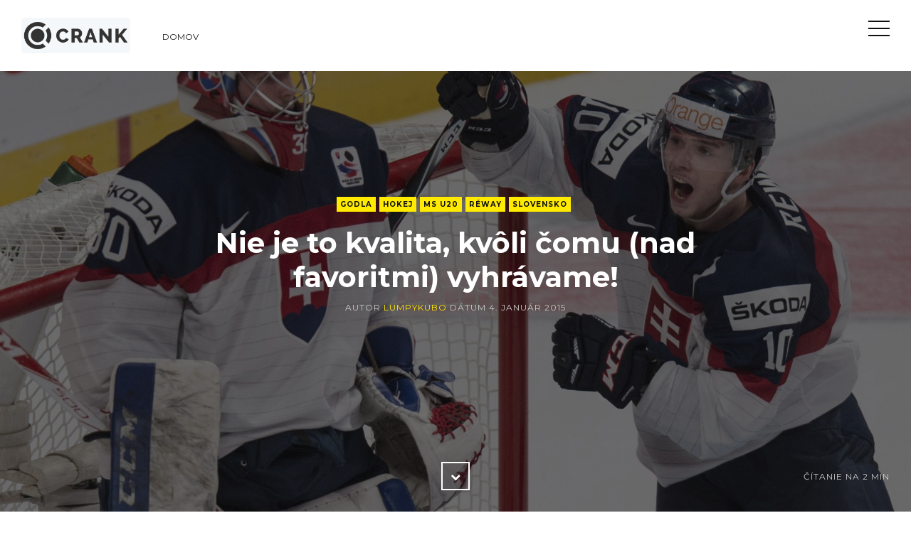

--- FILE ---
content_type: text/html; charset=utf-8
request_url: https://crank.sk/nie-je-to-kvalita-kvoli-comu-nad-favoritmi-vyhravame/
body_size: 6624
content:
<!DOCTYPE html>
<html>
<head>
	<meta charset="utf-8">

	<title>Nie je to kvalita, kvôli čomu (nad favoritmi) vyhrávame!</title>
	<meta name="description" content="" />
	<meta name="viewport" content="width=device-width, initial-scale=1.0" />

	<link rel="shortcut icon" href="/assets/favicon.ico">

	<link href="https://fonts.googleapis.com/css?family=Montserrat:400,700|Noto+Serif:400,400i,700,700i&amp;subset=latin-ext" rel="stylesheet" type="text/css" />
	<link rel="stylesheet" type="text/css" href="/assets/css/style.css?v=e54041de4c" />

	<script type="text/javascript">
		var disqus_shortname = 'cranksk',
			instagram_user_id = '269164912',
			instagram_access_token = '269164912.e5f9180.6bb4fa8b82bc475eb785ac25b922c258';
	</script>

	<!--[if lt IE 9]>
	<script src="/assets/js/html5.js?v=e54041de4c"></script>
	<![endif]-->

	<link rel="canonical" href="https://crank.sk/nie-je-to-kvalita-kvoli-comu-nad-favoritmi-vyhravame/" />
    <meta name="referrer" content="no-referrer-when-downgrade" />
    <link rel="amphtml" href="https://crank.sk/nie-je-to-kvalita-kvoli-comu-nad-favoritmi-vyhravame/amp/" />
    
    <meta property="og:site_name" content="crank.sk" />
    <meta property="og:type" content="article" />
    <meta property="og:title" content="Nie je to kvalita, kvôli čomu (nad favoritmi) vyhrávame!" />
    <meta property="og:description" content="Priatelia, myslím, že práve teraz počas majstrovstiev sveta v ľadovom hokeji do 20 rokov je najvhodnejšia chvíľa na to, aby som sa konečne rozpísal o tom, čo som dlho odkladal. Tieto dni nás okrem sviatkov tešia skvelé výkony našich mladých chalanov a znovu máme na Slovensku plno rozhodcov a hokejových" />
    <meta property="og:url" content="https://crank.sk/nie-je-to-kvalita-kvoli-comu-nad-favoritmi-vyhravame/" />
    <meta property="og:image" content="https://crank.sk/content/images/2015/01/IMG_E7DC6C-3C2C05-325EA3-94D2F7-1584C6-ADECB9.jpg" />
    <meta property="article:published_time" content="2015-01-04T17:41:53.000Z" />
    <meta property="article:modified_time" content="2015-01-14T19:13:32.000Z" />
    <meta property="article:tag" content="Godla" />
    <meta property="article:tag" content="hokej" />
    <meta property="article:tag" content="MS u20" />
    <meta property="article:tag" content="Réway" />
    <meta property="article:tag" content="Slovensko" />
    
    <meta property="article:publisher" content="https://www.facebook.com/crank.sk" />
    <meta name="twitter:card" content="summary_large_image" />
    <meta name="twitter:title" content="Nie je to kvalita, kvôli čomu (nad favoritmi) vyhrávame!" />
    <meta name="twitter:description" content="Priatelia, myslím, že práve teraz počas majstrovstiev sveta v ľadovom hokeji do 20 rokov je najvhodnejšia chvíľa na to, aby som sa konečne rozpísal o tom, čo som dlho odkladal. Tieto dni nás okrem sviatkov tešia skvelé výkony našich mladých chalanov a znovu máme na Slovensku plno rozhodcov a hokejových" />
    <meta name="twitter:url" content="https://crank.sk/nie-je-to-kvalita-kvoli-comu-nad-favoritmi-vyhravame/" />
    <meta name="twitter:image" content="https://crank.sk/content/images/2015/01/IMG_E7DC6C-3C2C05-325EA3-94D2F7-1584C6-ADECB9.jpg" />
    <meta name="twitter:label1" content="Written by" />
    <meta name="twitter:data1" content="lumpykubo" />
    <meta name="twitter:label2" content="Filed under" />
    <meta name="twitter:data2" content="Godla, hokej, MS u20, Réway, Slovensko" />
    <meta name="twitter:site" content="@cranksk" />
    <meta property="og:image:width" content="2048" />
    <meta property="og:image:height" content="1375" />
    
    <script type="application/ld+json">
{
    "@context": "https://schema.org",
    "@type": "Article",
    "publisher": {
        "@type": "Organization",
        "name": "crank.sk",
        "logo": "https://crank.sk/content/images/2017/02/crank-logo-260x85.png"
    },
    "author": {
        "@type": "Person",
        "name": "lumpykubo",
        "image": "//www.gravatar.com/avatar/2076a74613f11125b03b3757e9d9a193?s=250&d=mm&r=x",
        "url": "https://crank.sk/author/lumpykubo/",
        "sameAs": [],
        "description": "&quot;Ak sa trasieš rozhorčením pri akejkoľvek nespravodlivosti, potom si môj kamarát.&quot; - Ernesto Guevara de la Serna"
    },
    "headline": "Nie je to kvalita, kvôli čomu (nad favoritmi) vyhrávame!",
    "url": "https://crank.sk/nie-je-to-kvalita-kvoli-comu-nad-favoritmi-vyhravame/",
    "datePublished": "2015-01-04T17:41:53.000Z",
    "dateModified": "2015-01-14T19:13:32.000Z",
    "image": {
        "@type": "ImageObject",
        "url": "https://crank.sk/content/images/2015/01/IMG_E7DC6C-3C2C05-325EA3-94D2F7-1584C6-ADECB9.jpg",
        "width": 2048,
        "height": 1375
    },
    "keywords": "Godla, hokej, MS u20, Réway, Slovensko",
    "description": "Priatelia, myslím, že práve teraz počas majstrovstiev sveta v ľadovom hokeji do 20 rokov je najvhodnejšia chvíľa na to, aby som sa konečne rozpísal o tom, čo som dlho odkladal. Tieto dni nás okrem sviatkov tešia skvelé výkony našich mladých chalanov a znovu máme na Slovensku plno rozhodcov a hokejových",
    "mainEntityOfPage": {
        "@type": "WebPage",
        "@id": "https://crank.sk"
    }
}
    </script>

    <script type="text/javascript" src="/shared/ghost-url.min.js?v=e54041de4c"></script>
<script type="text/javascript">
ghost.init({
	clientId: "ghost-frontend",
	clientSecret: "3a7e09d96ae0"
});
</script>
    <meta name="generator" content="Ghost 0.11" />
    <link rel="alternate" type="application/rss+xml" title="crank.sk" href="https://crank.sk/rss/" />
</head>
<body class="post-template tag-godla tag-hokej tag-ms-u20 tag-reway tag-slovensko">
	<div id="page" class="site">
		<header class="site-header">
	<div class="inner-wide">
		<h1 class="site-title"><a href="https://crank.sk"><img src="/content/images/2017/02/crank-logo-260x85.png" alt="crank.sk" /></a></h1>
		<nav class="site-navigation" aria-label="Main Menu">
	<h2 class="screen-reader-text">Menu</h2>
	<ul class="menu">
		<li class="menu-item domov" role="presentation"><a href="https://crank.sk/">Domov</a></li>
	</ul><!-- .menu -->
</nav><!-- .site-navigation -->

		<a class="sidebar-toggle"><span class="screen-reader-text">Otvoriť bočný panel</span><span class="icon" aria-hidden="true"></span></a>
	</div><!-- .inner-wide -->
</header><!-- .site-header -->
		
<main class="site-main">
	<div class="site-content">

		<article class="post tag-godla tag-hokej tag-ms-u20 tag-reway tag-slovensko">
			<header class="cover post-header">
				<div class="cover-bg" style="background-image: url(/content/images/2015/01/IMG_E7DC6C-3C2C05-325EA3-94D2F7-1584C6-ADECB9.jpg)"></div>
				<div class="cover-content">
					<div class="inner">
						<div class="tag-links">
							<a href="/tag/godla/">Godla</a><a href="/tag/hokej/">hokej</a><a href="/tag/ms-u20/">MS u20</a><a href="/tag/reway/">Réway</a><a href="/tag/slovensko/">Slovensko</a>
						</div><!-- .tag-links -->
						<h1 class="post-title">Nie je to kvalita, kvôli čomu (nad favoritmi) vyhrávame!</h1>
						<div class="post-meta">
							autor <span class="post-author"><a href="/author/lumpykubo/">lumpykubo</a></span> dátum <time class="published" datetime="2015-01-04">January 04, 2015</time> <span class="reading-time">Čítanie na <span class="eta"></span></span>
						</div><!-- .post-meta -->
						<a href="#" class="scroll-down square light"><i class="icon-chevron-down" aria-hidden="true"></i><span class="screen-reader-text">Skrolovať nadol</span></a>
					</div><!-- .inner -->
				</div><!-- .cover-content -->
			</header><!-- .cover -->
			<div class="post-content inner">
				<p>Priatelia, myslím, že práve teraz počas majstrovstiev sveta v ľadovom hokeji do 20 rokov je najvhodnejšia chvíľa na to, aby som sa konečne rozpísal o tom, čo som dlho odkladal. Tieto dni nás okrem sviatkov tešia skvelé výkony našich mladých chalanov a znovu máme na Slovensku plno rozhodcov a hokejových analytikov. Nie, ja nie som ani hokejový ani športový analytik, ani týpek čo sa vyzná najviac na svete do všetkého (na to je tu Števo Hríb J).</p>

<p>Krem iného sme momentálne svedkami famóznych výsledkov i našej futbalovej repre. – či už áčka alebo mladých, ktorých nehoráznym spôsobom poškodili rozhodcovia pri zápase s Talianskom, a mnohých tým nepochybne pripravili o zaujímavé klubové ponuky. Rovnako nás tešia naši mladíci z hokejovej dvadsiatky, ktorých dnes čaká súboj s Goliášom v podaní Kanady.</p>

<p>Tak som sa zamýšľal, prečo Slováci vždy dokázali prekvapiť s absolútnymi top favoritmi? Spomeňme si na zápasy kvalifikácie na MS do Afriky s Českou Republikou, neskôr legendárny zápas proti obhajcom titulu MAJSTRA SVETA z Talianska, ktorý sme zaslúžene vyhrali, keď sme boli 75 minút lepším mužstvom na trávniku a azúrovú squadru sme poslali domov. Z ničoho nič – tak by sa dalo popísať striebro hokejového áčka po heroickom výkone proti Kanade a perfektnej hre proti Čechom z roku 2012. Tieto úspechy prišli napriek tomu, že to s našim hokejom a podmienkami pre rozvoj športu vyzerá katastrofálne a druhé miesto by pred šampionátom nepredpokladali ani tí najväčší optimisti.</p>

<p>Btw: ako isto všetci vieme, podmienky pre šport sú na Slovensku katastrofálne. Spomínané štáty majú viac futbalových/hokejových štadiónov ako my registrovaných hráčov. A aj existujúce štadióny sú u nás v dezolátnom stave – česť výnimkám. Skrátka a jednoducho po roku 1989 sa pre mládež robí minimum, nehovoriac o tom, že začínajúci hokejista si musí výstroj za stovky/tisíce eur kupovať sám. Ak aj má talent ale je bez peňazí, má smolu. Dokonca aj keď má výstroj i talent, na súpisku sa dostať nemusí, lebo otecko iného neschopného synčeka zaplatí a hrať skrátka bude ten čo na to má. Slovami Peťa Bondru: <em>„Dnes hrajú hokej tí, čo na to majú. Tí čo na to nemajú aj keď na to majú, hokej nehrajú“</em>.</p>

<p>Poslednú jeseň sme boli svedkami senzačného výsledku, ktorý letel do sveta, keď naše futbalové áčko zdolalo v zakliatej Žiline Španielov – ak nie najkvalitnejší tím súčasnosti vôbec, ktorý v kvalifikácií neprehral 8 rokov! Aktuálne nás zas a znovu tešia hokejoví mladíci, ktorí zopakovali senzáciu ako pred rokmi Tatar s Pánikom a spol., a hrajú o medaily po fantastických zápasoch s Fínskom a Českou republikou.</p>

<p>Skrátka a jednoducho, výhry nad silnejšími u nás nie sú zriedkavé a ojedinelé. Nie sú to výnimky, ktoré potvrdzujú pravidlo. <strong>Ale prečo je tomu tak?</strong></p>

<p>Dospel som k názoru, že tieto fantastické výsledky spája jedna veľmi podstatná vec. Odpoveď je skrátka veľmi jednoduchá. Nie je to nič iné ako <strong>POKORA!</strong> Vo všetkých spomenutých zápasoch sme jednoducho nemali kvalitatívne ani technicky lepšie mužstvo. Samozrejme, momentálne sú v našom futbalovom áčku skvelí borci okolo Martina Škrtela, rovnako tak v mladej hokejovej dvadsiatke nájdeme mnoho talentov, no porovnávať sa s mužstvami nad ktorými sme vyhrali skrátka nie je možné. V každom z týchto zápasov sme hrali s neuveriteľnou <strong>pokorou, prísnym dodržiavaním taktiky</strong> od skvelých trénerov (Bokroš, Kozák a spol.) a <strong>odhodlaním neohnúť chrbát</strong> pred zdrvujúcou silou súpera.</p>

<p>Priatelia, toto je pravdepodobne naša najsilnejšia zbraň – <strong>POKORA spojená s disciplínou a zdravým sebavedomím.</strong> Preto pevne verím, že ju dnes chlapci využijú. Prípadná prehra proti Kanade však nebude žiadnou hanbou. Stále nás čaká ešte jeden zápas. Držme palce našim mladíkom okolo <span style="line-height: 1.5;">M. Réwaya. Za seba môžem povedať, že i napriek chrípke a kope skrípt na blížiace sa skúšky budem o druhej ráno isto pred televíziou.</span></p>
			</div><!-- .post-content -->
			<footer class="post-footer inner">
				<div class="share-post">
					<span>ZDIEĽANIE</span>
					<a class="square" target="_blank" href="http://twitter.com/share?text=Nie%20je%20to%20kvalita%2C%20kv%C3%B4li%20%C4%8Domu%20(nad%20favoritmi)%20vyhr%C3%A1vame!&amp;url=https://crank.sk/nie-je-to-kvalita-kvoli-comu-nad-favoritmi-vyhravame/"><i class="icon-twitter" aria-hidden="true"></i><span class="screen-reader-text">Zdieľať na Twitteri</span></a>
					<a class="square" target="_blank" href="http://wwww.facebook.com/sharer.php?u=https://crank.sk/nie-je-to-kvalita-kvoli-comu-nad-favoritmi-vyhravame/"><i class="icon-facebook" aria-hidden="true"></i><span class="screen-reader-text">Zdieľať na Facebook</span></a>
					<a class="square" target="_blank" href="http://plus.google.com/share?url=https://crank.sk/nie-je-to-kvalita-kvoli-comu-nad-favoritmi-vyhravame/"><i class="icon-google" aria-hidden="true"></i><span class="screen-reader-text">Zdieľať na Google+</span></a>
				</div>
				<div class="author-box">
					<img src="//www.gravatar.com/avatar/2076a74613f11125b03b3757e9d9a193?s&#x3D;250&amp;d&#x3D;mm&amp;r&#x3D;x" alt="Avatar lumpykubo" class="author-avatar" />
					<h2 class="author-title">O autorovi <a href="/author/lumpykubo/">lumpykubo</a></h2>
					<p class="author-description">&quot;Ak sa trasieš rozhorčením pri akejkoľvek nespravodlivosti, potom si môj kamarát.&quot; - Ernesto Guevara de la Serna</p>
					<p class="author-links">
						
						
						
						
					</p>
				</div>
			</footer><!-- .post-footer -->
		</article><!-- .post -->

		<div class="comments-area inner">
	<h2 class="comments-title"><span class="icon-plus" aria-hidden="true"></span> Komentáre</h2>
	<div id="disqus_thread"></div>
	<noscript>Zapnite prosím JavaScript vo Vašom prehliadači, pre zobrazenie komentárov a možnosť pridať Váš.</noscript>
</div><!-- .comments-area -->


		<nav class="post-navigation">
			<a href="/vtipne-smsky-na-zlepsenie-nalady-2/" class="nav-next">
				<div class="nav-bg" style="background-image: url(/content/images/2014/10/Screenshot_4.png)"></div>
				<div class="nav-inside">
					<span class="nav-before">Ďalší</span><span class="nav-title">Vtipné SMSky na zlepšenie nálady #2</span><span class="nav-date" datetime="2015-01-04">January 04, 2015</span>
				</div>
			</a>
			<a href="/aby-sme-si-nemysleli-ze-nejaku-pravdu-sme-niekedy-poznali-rozhovor-s-arturom-bekmatovom-o-manipulacii-v-slovenskych-mediach/" class="nav-previous">
				<div class="nav-bg" style="background-image: url(/content/images/2014/12/truth-166853_1280.jpg)"></div>
				<div class="nav-inside">
					<span class="nav-before">Predošlý</span><span class="nav-title">Pravdu sme sotva niekedy poznali. Rozhovor s A. Bekmatovom o manipulácii a zavádzaní v slovenských médiách</span><span class="nav-date" datetime="2014-12-25">December 25, 2014</span>
				</div>
			</a>
		</nav><!-- .post-navigation -->

	</div><!-- .site-content -->
</main><!-- .site-main -->

		<aside class="sidebar" aria-label="Sidebar">
	<div class="sidebar-scrollable">
		<div class="widget-area">
				<nav class="site-navigation" aria-label="Main Menu">
	<h2 class="screen-reader-text">Menu</h2>
	<ul class="menu">
		<li class="menu-item domov" role="presentation"><a href="https://crank.sk/">Domov</a></li>
	</ul><!-- .menu -->
</nav><!-- .site-navigation -->

			<section class="widget widget-text">
				<h2 class="widget-title">O nás</h2>
				<p>Sme partia mladých ľudí, ktorí radi píšu o veciach, ktoré sa im páčia a bavia, no tiež o tých, ktoré nám robia vrásky či dvíhajú tlak.</p>
			</section><!-- .widget -->
		</div><!-- .widget-area -->
		<a class="sidebar-toggle"><span class="screen-reader-text">Zavrieť bočný panel</span><span class="icon" aria-hidden="true"></span></a>
	</div><!-- .sidebar-scrollable -->
</aside><!-- .sidebar -->
		<aside class="footer-widgets">
	<div class="inner-wide">
		<div class="widget-area">
			<div class="footer-col first">
				<section class="widget widget-recent-posts">
					<h2 class="widget-title">Najnovšie články</h2>
					<ul>
						<li>
							<a href="/peniaze-a-stastie/" class="recent-thumb" style="background-image: url(https://crank.sk/content/images/2019/12/peniaze_rastu_na_stromoch.jpg);"><span class="screen-reader-text">Peniaze a šťastie, ako spolu (ne)súvisia</span></a>
							<div class="recent-title"><a href="/peniaze-a-stastie/">Peniaze a šťastie, ako spolu (ne)súvisia</a></div>
							<div class="recent-date">06. June 2019</div>
						</li>
						<li>
							<a href="/sme-zaspali-ci/" class="recent-thumb" style="background-image: url(https://crank.sk/content/images/2019/04/sme_zaspali_thanks_unsplash_overpasses_ed259.jpg);"><span class="screen-reader-text">Sme zaspali... či?</span></a>
							<div class="recent-title"><a href="/sme-zaspali-ci/">Sme zaspali... či?</a></div>
							<div class="recent-date">09. April 2019</div>
						</li>
						<li>
							<a href="/blade-runner-2049/" class="recent-thumb" style="background-image: url(https://crank.sk/content/images/2017/12/BladeRunner2049_RodeoFX_VFX.jpg);"><span class="screen-reader-text">Poodhalenie tvorby VFX z filmu Blade runner 2049</span></a>
							<div class="recent-title"><a href="/blade-runner-2049/">Poodhalenie tvorby VFX z filmu Blade runner 2049</a></div>
							<div class="recent-date">25. December 2017</div>
						</li>
					</ul>
				</section><!-- .widget -->
			</div>
			<div class="footer-col middle">
				<section class="widget widget-tags">
					<h2 class="widget-title">Značky</h2>
					<div class="tagcloud">
						<a href="/tag/spolocnost/">spoločnosť</a><a href="/tag/usa/">USA</a><a href="/tag/zivot/">život</a><a href="/tag/umenie/">umenie</a><a href="/tag/laska/">láska</a><a href="/tag/cestovanie/">cestovanie</a><a href="/tag/epistemolog/">epistemológ</a><a href="/tag/film/">film</a><a href="/tag/hry/">hry</a><a href="/tag/inspiracia/">inšpirácia</a><a href="/tag/pre-zeny/">pre ženy</a><a href="/tag/zeny/">ženy</a><a href="/tag/moda/">móda</a><a href="/tag/pc/">PC</a>
					</div>
				</section><!-- .widget -->
			</div>
			<div class="footer-col last">
				<section class="widget widget-instagram">
					<h2 class="widget-title">crank.sk na @instagrame</h2>
					<div id="instafeed" class="instagram-feed"></div>
				</section><!-- .widget -->
			</div>
		</div><!-- .widget-area -->
	</div><!-- .inner-wide -->
</aside><!-- .footer-widgets -->
		<footer class="site-footer">
	<div class="footer-top">
		<div class="inner-wide">
			<div class="offsite-links">
				<a href="https://twitter.com/cranksk"><i class="icon-twitter" aria-hidden="true"></i><span class="screen-reader-text">Twitter</span></a>
				<a href="https://www.facebook.com/crank.sk"><i class="icon-facebook" aria-hidden="true"></i><span class="screen-reader-text">Facebook</span></a>
				<a href="https://www.instagram.com/officialcranksk/"><i class="icon-instagram" aria-hidden="true"></i><span class="screen-reader-text">Instagram</span></a>
				<a href="https://crank.sk/rss/"><i class="icon-feed" aria-hidden="true"></i><span class="screen-reader-text">RSS</span></a>
			</div><!-- .offsite-links -->
			<a href="#page" class="top-link square"><i class="icon-chevron-up" aria-hidden="true"></i><span class="screen-reader-text">Back to the top</span></a>
		</div><!-- .inner -->
	</div><!-- .footer-top -->
	<div class="site-info inner-wide">
		<p><a href="https://crank.sk">crank.sk</a> &copy; 2026</p>
	</div><!-- .site-info -->
</footer><!-- .site-footer -->
		<div class="overlay"></div>
	</div><!-- #page -->

	<script type="text/javascript" src="https://code.jquery.com/jquery-1.12.4.min.js"></script>
	<script type="text/javascript" src="https://cdnjs.cloudflare.com/ajax/libs/moment.js/2.18.1/moment.min.js"></script>
	<script type="text/javascript" src="https://cdnjs.cloudflare.com/ajax/libs/moment.js/2.18.1/locale/sk.js"></script>
	

	<script type="text/javascript" src="/assets/js/plugins.js?v=e54041de4c"></script>
	<script type="text/javascript" src="/assets/js/custom.js?v=e54041de4c"></script>
</body>
</html>


--- FILE ---
content_type: application/javascript
request_url: https://crank.sk/shared/ghost-url.min.js?v=e54041de4c
body_size: 761
content:
!function(){"use strict";function a(a){var b,c=[];if(!a)return"";for(b in a)a.hasOwnProperty(b)&&(a[b]||a[b]===!1)&&c.push(b+"="+encodeURIComponent(a[b]));return c.length?"?"+c.join("&"):""}var b,c,d,e,f="https://crank.sk/ghost/api/v0.1/";d={api:function(){var d,e=Array.prototype.slice.call(arguments),g=f;return d=e.pop(),d&&"object"!=typeof d&&(e.push(d),d={}),d=d||{},d.client_id=b,d.client_secret=c,e.length&&e.forEach(function(a){g+=a.replace(/^\/|\/$/g,"")+"/"}),g+a(d)}},e=function(a){b=a.clientId?a.clientId:"",c=a.clientSecret?a.clientSecret:"",f=a.url?a.url:f.match(/{\{api-url}}/)?"":f},"undefined"!=typeof window&&(window.ghost=window.ghost||{},window.ghost.url=d,window.ghost.init=e),"undefined"!=typeof module&&(module.exports={url:d,init:e})}();

--- FILE ---
content_type: application/javascript
request_url: https://crank.sk/assets/js/custom.js?v=e54041de4c
body_size: 1129
content:
/**
 * Main JS file for Scriptor behaviours
 */

/*globals jQuery, document */
(function ($) {
	"use strict";

	$(document).ready(function(){
		// Dates into Slovak
		moment.locale('sk');
		$('time, div.recent-date, span.nav-date').each(function (i, date) {
		var $date = $(date);
		$date.html(
		moment($date.attr('datetime'))
			.format('LL')
		);
		});

		// Responsive video embeds
		$('.post-content').fitVids();

		// Scroll to content
		$('.cover .scroll-down').on('click', function(e) {
			$('html, body').animate({'scrollTop': $('.cover').height()}, 800);
			e.preventDefault();
		});

		// Scroll to top
		$('.site-footer .top-link').on('click', function(e) {
			$('html, body').animate({'scrollTop': 0});
			e.preventDefault();
		});

		// Header adjustments
		adjustCover();
		$(window).bind('resize orientationchange', function() {
			adjustCover();
		});

		// Sidebar
		$('.sidebar-toggle, .overlay').on('click', function(e){
			$('body').toggleClass('sidebar-opened');
			e.preventDefault();
		});

		// Post reading time
		$('.post-template .post').readingTime();

		// Show comments
		if ( typeof disqus_shortname !== 'undefined' ) {
			var disqus_loaded = false;
			$('.comments-title').on('click', function() {
				var _this = $(this),
					icon = $(this).find('span');
				if ( ! disqus_loaded ) {
					$.ajax({
						type: "GET",
						url: "//" + disqus_shortname + ".disqus.com/embed.js",
						dataType: "script",
						cache: true
					});
					icon.removeClass('icon-plus').addClass('icon-close');
					disqus_loaded = true;
				} else {
					$('#disqus_thread').slideToggle();
					if ( icon.hasClass('icon-plus') ) {
						icon.removeClass('icon-plus').addClass('icon-close');
					} else {
						icon.removeClass('icon-close').addClass('icon-plus');
					}
				}
			});
		}

		// Display Instagram feed
		if ( typeof instagram_user_id !== 'undefined' && typeof instagram_access_token !== 'undefined' ) {
			if ( $('#instafeed').length ) {
				var userFeed = new Instafeed({
					get: 'user',
					userId: instagram_user_id,
					accessToken: instagram_access_token,
					limit: 6,
					resolution: 'low_resolution',
					template: '<div class="instagram-item"><a target="_blank" href="{{link}}"><img src="{{image}}" alt="{{caption}}" /></a></div>'
				});
				userFeed.run();
			}
		}
	});

	function adjustCover() {
		if ( $('.cover .scroll-down').is(':hidden') )
			$('.post-header .cover-bg').css({ 'top' : 0 });
		else
			$('.post-header .cover-bg').css({ 'top' : $('.site-header').outerHeight() });
	}

}(jQuery));
